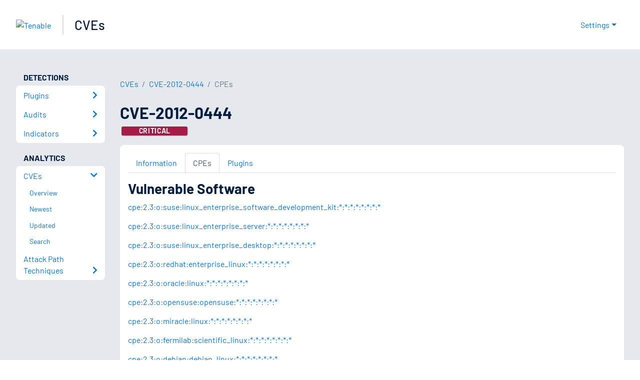

--- FILE ---
content_type: application/x-javascript; charset=UTF-8
request_url: https://trackingapi.trendemon.com/api/Identity/me?accountId=2110&DomainCookie=17689886449887853&fingerPrint=cd6156e959afb7f71e12407d11bda856&callback=jsonp577391&vid=
body_size: 276
content:
jsonp577391({"VisitorUid":"8422529445798104062","VisitorInternalId":"2110:17689886449887853"})